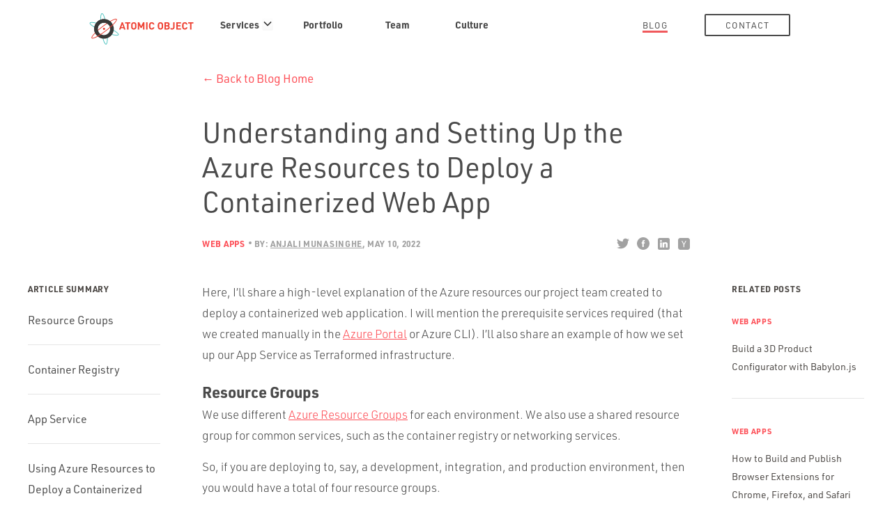

--- FILE ---
content_type: text/html; charset=UTF-8
request_url: https://spin.atomicobject.com/azure-containerized-web-app/
body_size: 18325
content:
<!DOCTYPE html>
<html lang="en-US">

<head>

    <!-- Google Tag Manager -->
    <script>
        (function(w, d, s, l, i) {
            w[l] = w[l] || [];
            w[l].push({
                'gtm.start': new Date().getTime(),
                event: 'gtm.js'
            });
            var f = d.getElementsByTagName(s)[0],
                j = d.createElement(s),
                dl = l != 'dataLayer' ? '&l=' + l : '';
            j.async = true;
            j.src =
                'https://www.googletagmanager.com/gtm.js?id=' + i + dl;
            f.parentNode.insertBefore(j, f);
        })(window, document, 'script', 'dataLayer', 'GTM-KT4K2FF');
    </script>
    <!-- End Google Tag Manager -->

    <meta charset="UTF-8">
    <meta name="viewport" content="width=device-width, initial-scale=1,maximum-scale=1">
    <meta name="git_revision" content="">
    <meta name="ecs_revision" content="">
    <title>Using Azure Resources to Deploy a Containerized Web App</title>
<link data-rocket-prefetch href="https://scripts.clarity.ms" rel="dns-prefetch">
<link data-rocket-prefetch href="https://www.clarity.ms" rel="dns-prefetch">
<link data-rocket-prefetch href="https://www.googletagmanager.com" rel="dns-prefetch">
<link data-rocket-prefetch href="https://fonts.googleapis.com" rel="dns-prefetch"><link rel="preload" data-rocket-preload as="image" href="https://spin.atomicobject.com/wp-content/themes/spin/images/ao-wordmark-logo.svg" fetchpriority="high">
    <link rel="profile" href="http://gmpg.org/xfn/11">
    <link rel="pingback" href="https://spin.atomicobject.com/xmlrpc.php">
    <link rel="icon" type="image/x-icon" href="https://spin.atomicobject.com/wp-content/themes/spin/images/favicon.ico" />

    <!-- Styles -->
    <link data-minify="1" rel="stylesheet" href="https://spin.atomicobject.com/wp-content/cache/min/1/yhb2hqk.css?ver=1765474949">
    <link rel="preconnect" href="https://fonts.gstatic.com">
    <link href="https://fonts.googleapis.com/css2?family=Merriweather:ital,wght@0,300;0,400;1,300;1,400&display=swap" rel="stylesheet">
    
    <!-- WP Head -->
    <meta name='robots' content='index, follow, max-image-preview:large, max-snippet:-1, max-video-preview:-1' />
	<style>img:is([sizes="auto" i], [sizes^="auto," i]) { contain-intrinsic-size: 3000px 1500px }</style>
	
	<!-- This site is optimized with the Yoast SEO plugin v26.8 - https://yoast.com/product/yoast-seo-wordpress/ -->
	<meta name="description" content="Here, I&#039;ll provide a high-level explanation of the Azure resources our project team created in order to deploy a containerized web application." />
	<link rel="canonical" href="https://spin.atomicobject.com/azure-containerized-web-app/" />
	<meta property="og:locale" content="en_US" />
	<meta property="og:type" content="article" />
	<meta property="og:title" content="Using Azure Resources to Deploy a Containerized Web App" />
	<meta property="og:description" content="Here, I&#039;ll provide a high-level explanation of the Azure resources our project team created in order to deploy a containerized web application." />
	<meta property="og:url" content="https://spin.atomicobject.com/azure-containerized-web-app/" />
	<meta property="og:site_name" content="Atomic Spin" />
	<meta property="article:publisher" content="https://www.facebook.com/atomicobject" />
	<meta property="article:published_time" content="2022-05-10T12:00:28+00:00" />
	<meta property="article:modified_time" content="2023-01-16T06:15:07+00:00" />
	<meta property="og:image" content="https://spin.atomicobject.com/wp-content/uploads/Atomic-Object-Spin.jpg" />
	<meta property="og:image:width" content="2300" />
	<meta property="og:image:height" content="1534" />
	<meta property="og:image:type" content="image/jpeg" />
	<meta name="author" content="Anjali Munasinghe" />
	<meta name="twitter:card" content="summary_large_image" />
	<meta name="twitter:creator" content="@atomicobject" />
	<meta name="twitter:site" content="@atomicobject" />
	<meta name="twitter:label1" content="Written by" />
	<meta name="twitter:data1" content="Anjali Munasinghe" />
	<meta name="twitter:label2" content="Est. reading time" />
	<meta name="twitter:data2" content="3 minutes" />
	<script type="application/ld+json" class="yoast-schema-graph">{"@context":"https://schema.org","@graph":[{"@type":"Article","@id":"https://spin.atomicobject.com/azure-containerized-web-app/#article","isPartOf":{"@id":"https://spin.atomicobject.com/azure-containerized-web-app/"},"author":{"name":"Anjali Munasinghe","@id":"https://spin.atomicobject.com/#/schema/person/0a923dd1460661e963e91c2c44c8fb28"},"headline":"Understanding and Setting Up the Azure Resources to Deploy a Containerized Web App","datePublished":"2022-05-10T12:00:28+00:00","dateModified":"2023-01-16T06:15:07+00:00","mainEntityOfPage":{"@id":"https://spin.atomicobject.com/azure-containerized-web-app/"},"wordCount":355,"publisher":{"@id":"https://atomicobject.com/"},"keywords":["azure","app","web app"],"articleSection":["Web Apps"],"inLanguage":"en-US"},{"@type":"WebPage","@id":"https://spin.atomicobject.com/azure-containerized-web-app/","url":"https://spin.atomicobject.com/azure-containerized-web-app/","name":"Using Azure Resources to Deploy a Containerized Web App","isPartOf":{"@id":"https://spin.atomicobject.com/#website"},"datePublished":"2022-05-10T12:00:28+00:00","dateModified":"2023-01-16T06:15:07+00:00","description":"Here, I'll provide a high-level explanation of the Azure resources our project team created in order to deploy a containerized web application.","inLanguage":"en-US","potentialAction":[{"@type":"ReadAction","target":["https://spin.atomicobject.com/azure-containerized-web-app/"]}]},{"@type":"WebSite","@id":"https://spin.atomicobject.com/#website","url":"https://spin.atomicobject.com/","name":"Atomic Spin","description":"Atomic Object’s blog on everything we find fascinating.","publisher":{"@id":"https://atomicobject.com/"},"potentialAction":[{"@type":"SearchAction","target":{"@type":"EntryPoint","urlTemplate":"https://spin.atomicobject.com/?s={search_term_string}"},"query-input":{"@type":"PropertyValueSpecification","valueRequired":true,"valueName":"search_term_string"}}],"inLanguage":"en-US"},{"@type":"Organization","@id":"https://spin.atomicobject.com/#organization","name":"Atomic Object","url":"https://spin.atomicobject.com/","logo":{"@type":"ImageObject","inLanguage":"en-US","@id":"https://spin.atomicobject.com/#/schema/logo/image/","url":"https://spin.atomicobject.com/wp-content/uploads/AO-Logo-Emblem-Color.png","contentUrl":"https://spin.atomicobject.com/wp-content/uploads/AO-Logo-Emblem-Color.png","width":258,"height":244,"caption":"Atomic Object"},"image":{"@id":"https://spin.atomicobject.com/#/schema/logo/image/"},"sameAs":["https://www.facebook.com/atomicobject","https://x.com/atomicobject"]},{"@type":"Person","@id":"https://spin.atomicobject.com/#/schema/person/0a923dd1460661e963e91c2c44c8fb28","name":"Anjali Munasinghe","image":{"@type":"ImageObject","inLanguage":"en-US","@id":"https://spin.atomicobject.com/#/schema/person/image/","url":"https://secure.gravatar.com/avatar/742381b462f14dacf8facf847fac57b85089c47247c28f1f7520be4069238b1b?s=96&d=blank&r=pg","contentUrl":"https://secure.gravatar.com/avatar/742381b462f14dacf8facf847fac57b85089c47247c28f1f7520be4069238b1b?s=96&d=blank&r=pg","caption":"Anjali Munasinghe"},"description":"Software Consultant &amp; Developer at Atomic Object Ann Arbor. Member of Cell Three of the Accelerator Program. Happy to be here.","url":"https://spin.atomicobject.com/author/anjali-munasinghe/"}]}</script>
	<!-- / Yoast SEO plugin. -->


<link rel='dns-prefetch' href='//use.typekit.net' />
<link rel='dns-prefetch' href='//cdnjs.cloudflare.com' />
<link rel="alternate" type="application/rss+xml" title="Atomic Spin &raquo; Feed" href="https://spin.atomicobject.com/feed/" />
<link rel="alternate" type="application/rss+xml" title="Atomic Spin &raquo; Comments Feed" href="https://spin.atomicobject.com/comments/feed/" />
<link rel='stylesheet' id='mci-footnotes-jquery-tooltips-pagelayout-none-css' href='https://spin.atomicobject.com/wp-content/plugins/footnotes/css/footnotes-jqttbrpl0.min.css?ver=2.7.3' type='text/css' media='all' />
<style id='wp-emoji-styles-inline-css' type='text/css'>

	img.wp-smiley, img.emoji {
		display: inline !important;
		border: none !important;
		box-shadow: none !important;
		height: 1em !important;
		width: 1em !important;
		margin: 0 0.07em !important;
		vertical-align: -0.1em !important;
		background: none !important;
		padding: 0 !important;
	}
</style>
<link rel='stylesheet' id='wp-block-library-css' href='https://spin.atomicobject.com/wp-includes/css/dist/block-library/style.min.css?ver=6.8.3' type='text/css' media='all' />
<style id='classic-theme-styles-inline-css' type='text/css'>
/*! This file is auto-generated */
.wp-block-button__link{color:#fff;background-color:#32373c;border-radius:9999px;box-shadow:none;text-decoration:none;padding:calc(.667em + 2px) calc(1.333em + 2px);font-size:1.125em}.wp-block-file__button{background:#32373c;color:#fff;text-decoration:none}
</style>
<style id='safe-svg-svg-icon-style-inline-css' type='text/css'>
.safe-svg-cover{text-align:center}.safe-svg-cover .safe-svg-inside{display:inline-block;max-width:100%}.safe-svg-cover svg{fill:currentColor;height:100%;max-height:100%;max-width:100%;width:100%}

</style>
<style id='global-styles-inline-css' type='text/css'>
:root{--wp--preset--aspect-ratio--square: 1;--wp--preset--aspect-ratio--4-3: 4/3;--wp--preset--aspect-ratio--3-4: 3/4;--wp--preset--aspect-ratio--3-2: 3/2;--wp--preset--aspect-ratio--2-3: 2/3;--wp--preset--aspect-ratio--16-9: 16/9;--wp--preset--aspect-ratio--9-16: 9/16;--wp--preset--color--black: #000000;--wp--preset--color--cyan-bluish-gray: #abb8c3;--wp--preset--color--white: #ffffff;--wp--preset--color--pale-pink: #f78da7;--wp--preset--color--vivid-red: #cf2e2e;--wp--preset--color--luminous-vivid-orange: #ff6900;--wp--preset--color--luminous-vivid-amber: #fcb900;--wp--preset--color--light-green-cyan: #7bdcb5;--wp--preset--color--vivid-green-cyan: #00d084;--wp--preset--color--pale-cyan-blue: #8ed1fc;--wp--preset--color--vivid-cyan-blue: #0693e3;--wp--preset--color--vivid-purple: #9b51e0;--wp--preset--gradient--vivid-cyan-blue-to-vivid-purple: linear-gradient(135deg,rgba(6,147,227,1) 0%,rgb(155,81,224) 100%);--wp--preset--gradient--light-green-cyan-to-vivid-green-cyan: linear-gradient(135deg,rgb(122,220,180) 0%,rgb(0,208,130) 100%);--wp--preset--gradient--luminous-vivid-amber-to-luminous-vivid-orange: linear-gradient(135deg,rgba(252,185,0,1) 0%,rgba(255,105,0,1) 100%);--wp--preset--gradient--luminous-vivid-orange-to-vivid-red: linear-gradient(135deg,rgba(255,105,0,1) 0%,rgb(207,46,46) 100%);--wp--preset--gradient--very-light-gray-to-cyan-bluish-gray: linear-gradient(135deg,rgb(238,238,238) 0%,rgb(169,184,195) 100%);--wp--preset--gradient--cool-to-warm-spectrum: linear-gradient(135deg,rgb(74,234,220) 0%,rgb(151,120,209) 20%,rgb(207,42,186) 40%,rgb(238,44,130) 60%,rgb(251,105,98) 80%,rgb(254,248,76) 100%);--wp--preset--gradient--blush-light-purple: linear-gradient(135deg,rgb(255,206,236) 0%,rgb(152,150,240) 100%);--wp--preset--gradient--blush-bordeaux: linear-gradient(135deg,rgb(254,205,165) 0%,rgb(254,45,45) 50%,rgb(107,0,62) 100%);--wp--preset--gradient--luminous-dusk: linear-gradient(135deg,rgb(255,203,112) 0%,rgb(199,81,192) 50%,rgb(65,88,208) 100%);--wp--preset--gradient--pale-ocean: linear-gradient(135deg,rgb(255,245,203) 0%,rgb(182,227,212) 50%,rgb(51,167,181) 100%);--wp--preset--gradient--electric-grass: linear-gradient(135deg,rgb(202,248,128) 0%,rgb(113,206,126) 100%);--wp--preset--gradient--midnight: linear-gradient(135deg,rgb(2,3,129) 0%,rgb(40,116,252) 100%);--wp--preset--font-size--small: 13px;--wp--preset--font-size--medium: 20px;--wp--preset--font-size--large: 36px;--wp--preset--font-size--x-large: 42px;--wp--preset--spacing--20: 0.44rem;--wp--preset--spacing--30: 0.67rem;--wp--preset--spacing--40: 1rem;--wp--preset--spacing--50: 1.5rem;--wp--preset--spacing--60: 2.25rem;--wp--preset--spacing--70: 3.38rem;--wp--preset--spacing--80: 5.06rem;--wp--preset--shadow--natural: 6px 6px 9px rgba(0, 0, 0, 0.2);--wp--preset--shadow--deep: 12px 12px 50px rgba(0, 0, 0, 0.4);--wp--preset--shadow--sharp: 6px 6px 0px rgba(0, 0, 0, 0.2);--wp--preset--shadow--outlined: 6px 6px 0px -3px rgba(255, 255, 255, 1), 6px 6px rgba(0, 0, 0, 1);--wp--preset--shadow--crisp: 6px 6px 0px rgba(0, 0, 0, 1);}:where(.is-layout-flex){gap: 0.5em;}:where(.is-layout-grid){gap: 0.5em;}body .is-layout-flex{display: flex;}.is-layout-flex{flex-wrap: wrap;align-items: center;}.is-layout-flex > :is(*, div){margin: 0;}body .is-layout-grid{display: grid;}.is-layout-grid > :is(*, div){margin: 0;}:where(.wp-block-columns.is-layout-flex){gap: 2em;}:where(.wp-block-columns.is-layout-grid){gap: 2em;}:where(.wp-block-post-template.is-layout-flex){gap: 1.25em;}:where(.wp-block-post-template.is-layout-grid){gap: 1.25em;}.has-black-color{color: var(--wp--preset--color--black) !important;}.has-cyan-bluish-gray-color{color: var(--wp--preset--color--cyan-bluish-gray) !important;}.has-white-color{color: var(--wp--preset--color--white) !important;}.has-pale-pink-color{color: var(--wp--preset--color--pale-pink) !important;}.has-vivid-red-color{color: var(--wp--preset--color--vivid-red) !important;}.has-luminous-vivid-orange-color{color: var(--wp--preset--color--luminous-vivid-orange) !important;}.has-luminous-vivid-amber-color{color: var(--wp--preset--color--luminous-vivid-amber) !important;}.has-light-green-cyan-color{color: var(--wp--preset--color--light-green-cyan) !important;}.has-vivid-green-cyan-color{color: var(--wp--preset--color--vivid-green-cyan) !important;}.has-pale-cyan-blue-color{color: var(--wp--preset--color--pale-cyan-blue) !important;}.has-vivid-cyan-blue-color{color: var(--wp--preset--color--vivid-cyan-blue) !important;}.has-vivid-purple-color{color: var(--wp--preset--color--vivid-purple) !important;}.has-black-background-color{background-color: var(--wp--preset--color--black) !important;}.has-cyan-bluish-gray-background-color{background-color: var(--wp--preset--color--cyan-bluish-gray) !important;}.has-white-background-color{background-color: var(--wp--preset--color--white) !important;}.has-pale-pink-background-color{background-color: var(--wp--preset--color--pale-pink) !important;}.has-vivid-red-background-color{background-color: var(--wp--preset--color--vivid-red) !important;}.has-luminous-vivid-orange-background-color{background-color: var(--wp--preset--color--luminous-vivid-orange) !important;}.has-luminous-vivid-amber-background-color{background-color: var(--wp--preset--color--luminous-vivid-amber) !important;}.has-light-green-cyan-background-color{background-color: var(--wp--preset--color--light-green-cyan) !important;}.has-vivid-green-cyan-background-color{background-color: var(--wp--preset--color--vivid-green-cyan) !important;}.has-pale-cyan-blue-background-color{background-color: var(--wp--preset--color--pale-cyan-blue) !important;}.has-vivid-cyan-blue-background-color{background-color: var(--wp--preset--color--vivid-cyan-blue) !important;}.has-vivid-purple-background-color{background-color: var(--wp--preset--color--vivid-purple) !important;}.has-black-border-color{border-color: var(--wp--preset--color--black) !important;}.has-cyan-bluish-gray-border-color{border-color: var(--wp--preset--color--cyan-bluish-gray) !important;}.has-white-border-color{border-color: var(--wp--preset--color--white) !important;}.has-pale-pink-border-color{border-color: var(--wp--preset--color--pale-pink) !important;}.has-vivid-red-border-color{border-color: var(--wp--preset--color--vivid-red) !important;}.has-luminous-vivid-orange-border-color{border-color: var(--wp--preset--color--luminous-vivid-orange) !important;}.has-luminous-vivid-amber-border-color{border-color: var(--wp--preset--color--luminous-vivid-amber) !important;}.has-light-green-cyan-border-color{border-color: var(--wp--preset--color--light-green-cyan) !important;}.has-vivid-green-cyan-border-color{border-color: var(--wp--preset--color--vivid-green-cyan) !important;}.has-pale-cyan-blue-border-color{border-color: var(--wp--preset--color--pale-cyan-blue) !important;}.has-vivid-cyan-blue-border-color{border-color: var(--wp--preset--color--vivid-cyan-blue) !important;}.has-vivid-purple-border-color{border-color: var(--wp--preset--color--vivid-purple) !important;}.has-vivid-cyan-blue-to-vivid-purple-gradient-background{background: var(--wp--preset--gradient--vivid-cyan-blue-to-vivid-purple) !important;}.has-light-green-cyan-to-vivid-green-cyan-gradient-background{background: var(--wp--preset--gradient--light-green-cyan-to-vivid-green-cyan) !important;}.has-luminous-vivid-amber-to-luminous-vivid-orange-gradient-background{background: var(--wp--preset--gradient--luminous-vivid-amber-to-luminous-vivid-orange) !important;}.has-luminous-vivid-orange-to-vivid-red-gradient-background{background: var(--wp--preset--gradient--luminous-vivid-orange-to-vivid-red) !important;}.has-very-light-gray-to-cyan-bluish-gray-gradient-background{background: var(--wp--preset--gradient--very-light-gray-to-cyan-bluish-gray) !important;}.has-cool-to-warm-spectrum-gradient-background{background: var(--wp--preset--gradient--cool-to-warm-spectrum) !important;}.has-blush-light-purple-gradient-background{background: var(--wp--preset--gradient--blush-light-purple) !important;}.has-blush-bordeaux-gradient-background{background: var(--wp--preset--gradient--blush-bordeaux) !important;}.has-luminous-dusk-gradient-background{background: var(--wp--preset--gradient--luminous-dusk) !important;}.has-pale-ocean-gradient-background{background: var(--wp--preset--gradient--pale-ocean) !important;}.has-electric-grass-gradient-background{background: var(--wp--preset--gradient--electric-grass) !important;}.has-midnight-gradient-background{background: var(--wp--preset--gradient--midnight) !important;}.has-small-font-size{font-size: var(--wp--preset--font-size--small) !important;}.has-medium-font-size{font-size: var(--wp--preset--font-size--medium) !important;}.has-large-font-size{font-size: var(--wp--preset--font-size--large) !important;}.has-x-large-font-size{font-size: var(--wp--preset--font-size--x-large) !important;}
:where(.wp-block-post-template.is-layout-flex){gap: 1.25em;}:where(.wp-block-post-template.is-layout-grid){gap: 1.25em;}
:where(.wp-block-columns.is-layout-flex){gap: 2em;}:where(.wp-block-columns.is-layout-grid){gap: 2em;}
:root :where(.wp-block-pullquote){font-size: 1.5em;line-height: 1.6;}
</style>
<link data-minify="1" rel='stylesheet' id='custom-typekit-css-css' href='https://spin.atomicobject.com/wp-content/cache/min/1/yhb2hqk.css?ver=1765474949' type='text/css' media='all' />
<link data-minify="1" rel='stylesheet' id='wpa-css-css' href='https://spin.atomicobject.com/wp-content/cache/min/1/wp-content/plugins/honeypot/includes/css/wpa.css?ver=1765474949' type='text/css' media='all' />
<link data-minify="1" rel='stylesheet' id='stcr-style-css' href='https://spin.atomicobject.com/wp-content/cache/min/1/wp-content/plugins/subscribe-to-comments-reloaded/includes/css/stcr-style.css?ver=1765474949' type='text/css' media='all' />
<link data-minify="1" rel='stylesheet' id='orgseries-default-css-css' href='https://spin.atomicobject.com/wp-content/cache/min/1/wp-content/plugins/organize-series/orgSeries.css?ver=1765474949' type='text/css' media='all' />
<link data-minify="1" rel='stylesheet' id='pps-post-list-box-frontend-css' href='https://spin.atomicobject.com/wp-content/cache/min/1/wp-content/plugins/organize-series/addons/post-list-box/assets/css/post-list-box-frontend.css?ver=1765474949' type='text/css' media='all' />
<link data-minify="1" rel='stylesheet' id='spin_styles-css' href='https://spin.atomicobject.com/wp-content/cache/min/1/wp-content/themes/spin/style.css?ver=1765474949' type='text/css' media='all' />
<link data-minify="1" rel='stylesheet' id='fontawesome-theme-css' href='https://spin.atomicobject.com/wp-content/cache/min/1/ajax/libs/font-awesome/6.1.1/css/all.min.css?ver=1765474949' type='text/css' media='all' />
<link data-minify="1" rel='stylesheet' id='allmedia-css' href='https://spin.atomicobject.com/wp-content/cache/min/1/wp-content/themes/spin/css/allmedia.css?ver=1765474949' type='text/css' media='all' />
<link data-minify="1" rel='stylesheet' id='custom-css' href='https://spin.atomicobject.com/wp-content/cache/min/1/wp-content/themes/spin/css/custom.css?ver=1765474949' type='text/css' media='all' />
<link data-minify="1" rel='stylesheet' id='pps-series-post-details-frontend-css' href='https://spin.atomicobject.com/wp-content/cache/min/1/wp-content/plugins/organize-series/addons/post-details/assets/css/series-post-details-frontend.css?ver=1765474949' type='text/css' media='all' />
<link data-minify="1" rel='stylesheet' id='pps-series-post-navigation-frontend-css' href='https://spin.atomicobject.com/wp-content/cache/min/1/wp-content/plugins/organize-series/addons/post-navigation/assets/css/post-navigation-frontend.css?ver=1765474949' type='text/css' media='all' />
<link data-minify="1" rel='stylesheet' id='dashicons-css' href='https://spin.atomicobject.com/wp-content/cache/min/1/wp-includes/css/dashicons.min.css?ver=1765474949' type='text/css' media='all' />
<style id='rocket-lazyload-inline-css' type='text/css'>
.rll-youtube-player{position:relative;padding-bottom:56.23%;height:0;overflow:hidden;max-width:100%;}.rll-youtube-player:focus-within{outline: 2px solid currentColor;outline-offset: 5px;}.rll-youtube-player iframe{position:absolute;top:0;left:0;width:100%;height:100%;z-index:100;background:0 0}.rll-youtube-player img{bottom:0;display:block;left:0;margin:auto;max-width:100%;width:100%;position:absolute;right:0;top:0;border:none;height:auto;-webkit-transition:.4s all;-moz-transition:.4s all;transition:.4s all}.rll-youtube-player img:hover{-webkit-filter:brightness(75%)}.rll-youtube-player .play{height:100%;width:100%;left:0;top:0;position:absolute;background:url(https://spin.atomicobject.com/wp-content/plugins/rocket-lazy-load/assets/img/youtube.png) no-repeat center;background-color: transparent !important;cursor:pointer;border:none;}
</style>
<script type="text/javascript" src="https://spin.atomicobject.com/wp-includes/js/jquery/jquery.min.js?ver=3.7.1" id="jquery-core-js" data-rocket-defer defer></script>
<script type="text/javascript" src="https://spin.atomicobject.com/wp-includes/js/jquery/jquery-migrate.min.js?ver=3.4.1" id="jquery-migrate-js" data-rocket-defer defer></script>
<script type="text/javascript" src="https://spin.atomicobject.com/wp-content/plugins/footnotes/js/jquery.tools.min.js?ver=1.2.7.redacted.2" id="mci-footnotes-jquery-tools-js" data-rocket-defer defer></script>
<script data-minify="1" type="text/javascript" src="https://spin.atomicobject.com/wp-content/cache/min/1/wp-content/themes/spin/js/prism.js?ver=1765474949" id="spin_prism-js" data-rocket-defer defer></script>
<script data-minify="1" type="text/javascript" src="https://spin.atomicobject.com/wp-content/cache/min/1/wp-content/themes/spin/scripts.js?ver=1765474949" id="spin_scripts-js" data-rocket-defer defer></script>
<link rel="https://api.w.org/" href="https://spin.atomicobject.com/wp-json/" /><link rel="alternate" title="JSON" type="application/json" href="https://spin.atomicobject.com/wp-json/wp/v2/posts/174032" /><link rel="EditURI" type="application/rsd+xml" title="RSD" href="https://spin.atomicobject.com/xmlrpc.php?rsd" />
<link rel='shortlink' href='https://spin.atomicobject.com/?p=174032' />
<link rel="alternate" title="oEmbed (JSON)" type="application/json+oembed" href="https://spin.atomicobject.com/wp-json/oembed/1.0/embed?url=https%3A%2F%2Fspin.atomicobject.com%2Fazure-containerized-web-app%2F" />
<link rel="alternate" title="oEmbed (XML)" type="text/xml+oembed" href="https://spin.atomicobject.com/wp-json/oembed/1.0/embed?url=https%3A%2F%2Fspin.atomicobject.com%2Fazure-containerized-web-app%2F&#038;format=xml" />
<link rel="icon" href="https://spin.atomicobject.com/wp-content/uploads/cropped-AO-Favicon-512-32x32.png" sizes="32x32" />
<link rel="icon" href="https://spin.atomicobject.com/wp-content/uploads/cropped-AO-Favicon-512-192x192.png" sizes="192x192" />
<link rel="apple-touch-icon" href="https://spin.atomicobject.com/wp-content/uploads/cropped-AO-Favicon-512-180x180.png" />
<meta name="msapplication-TileImage" content="https://spin.atomicobject.com/wp-content/uploads/cropped-AO-Favicon-512-270x270.png" />
		<style type="text/css" id="wp-custom-css">
			.nav-link-holder.hiring {
	opacity: 0;
	visibility: hidden;
}
li.ai-design-color a::before {
	background-color: #A5488B;
}
.subscribe-section {
    display: none;
}
/* Mobile blog grid/links */
@media only screen and (max-width: 767px) {
  .category .category-archive-grid .content-part {
    order: 1;
  }
	.category .category-archive-grid .category-list-side {
		order: 2;
		margin-top: 60px;
	}
}		</style>
		<noscript><style id="rocket-lazyload-nojs-css">.rll-youtube-player, [data-lazy-src]{display:none !important;}</style></noscript>
<style type="text/css" media="all">
.footnotes_reference_container {margin-top: 24px !important; margin-bottom: 0px !important;}
.footnote_container_prepare > p {border-bottom: 1px solid #aaaaaa !important;}
.footnote_tooltip { font-size: 13px !important; background-color: #ffffff !important; border-width: 1px !important; border-style: solid !important; border-color: #ffffff !important; -webkit-box-shadow: 2px 2px 11px #dbdbdb; -moz-box-shadow: 2px 2px 11px #dbdbdb; box-shadow: 2px 2px 11px #dbdbdb;}
.footnote_plugin_tooltip_text {
    top: 0.4em !important;
}

</style>

    <style>
        .nav-link-w-subnav {
            position: relative;
        }
        .nav-link-w-subnav .nav-link-w-subnav-wrap {
            position: relative;
            padding-right: 20px;
        }
        .nav-link-w-subnav .sub-nav {
            background-color: #ffffff;
            box-shadow: 0 2px 5px #59595963;
            position: absolute;
            left: -10rem;
            top: 47px;
            display: none;
            width: 533px;
        }
        .nav-link-w-subnav.active .sub-nav {
            display: block;
        }
        .nav-link-w-subnav:hover .sub-nav {
            display: block;
        }
        .nav-link-w-subnav #spin-services-dropdown-btn {
            background-color: transparent;
            border: 0;
            padding: 0;
            position: absolute;
            top: 4px;
            right: 0;
        }
        .nav-link-w-subnav .sub-nav li {
            text-align: left;
        }
        .nav-link-w-subnav .sub-nav__wrap {
            grid-column-gap: 2.5rem;
            grid-row-gap: .5rem;
            grid-template-rows: auto;
            grid-template-columns: 1fr 1fr 1fr;
            grid-auto-columns: 1fr;
            padding: 1.6rem;
            display: grid;
        }
        .nav-link-w-subnav .sub-nav__wrap ul {
            min-width: auto;
            margin: 0;
        }
        .nav-link-w-subnav .sub-nav__wrap ul:first-child {
            min-width: 200px;
        }
        .nav-link-w-subnav .sub-nav__wrap span { 
            padding: 8px 16px 8px 0;
        }
        .nav-link-w-subnav .sub-nav__wrap a {
            padding: 8px 16px 8px 0;
            font-weight: 400;
            line-height: 1;
        }
        .nav-link-w-subnav .sub-nav__wrap a:focus {
            color: #f0595c !important;
            text-decoration: underline;
        }
        .nav-link-w-subnav > a svg {
            padding-top: 4px;
            margin-left: 3px;
        }
        .nav-link-w-subnav .sub-nav__wrap li {
            margin-bottom: 8px;
            padding: 0;
        }
        .nav-link-w-subnav .sub-nav__wrap li:first-child a {
            text-decoration: underline;
        }
        .nav-link-w-subnav .sub-nav__wrap a:after {
            content: none !important;
        }

        /* mobile nav */ 
        #mobile-nav .nav-link-holder--dropdown ul {
            padding: 0;
            margin: 0 auto 10px auto;
            max-width: 500px;
        }
        #mobile-nav .nav-link-holder--dropdown ul li {
            text-align: center;
            font-weight: 400;
            padding-left: 0;
        }
        #mobile-nav .nav-link-holder--dropdown ul li a {
            display: inline-block;
        }
        #mobile-nav button.nav-link-holder--dropdown-button {
            background-color: transparent;
            box-shadow: none;
            border: 0;
            color: #ffffff;
            display: block;
            font-size: 17px;
            font-weight: bold;
            height: 80px;
            vertical-align: middle;
            width: 100%;
        }
        .nav-link-holder--dropdown ul {
            display: none;
        }
        .nav-link-holder--dropdown.active ul {
            display: block;
        }
    </style>

<style id="rocket-lazyrender-inline-css">[data-wpr-lazyrender] {content-visibility: auto;}</style><meta name="generator" content="WP Rocket 3.20.3" data-wpr-features="wpr_defer_js wpr_minify_js wpr_preconnect_external_domains wpr_automatic_lazy_rendering wpr_oci wpr_minify_css wpr_preload_links wpr_desktop" /></head>


<body class="wp-singular post-template-default single single-post postid-174032 single-format-standard wp-theme-spin group-blog category-slug-platforms-languages category-child-slug-web-apps" data-has-drawer="true">
    <!-- Google Tag Manager (noscript) -->
    <noscript><iframe src="https://www.googletagmanager.com/ns.html?id=GTM-KT4K2FF" height="0" width="0" style="display:none;visibility:hidden"></iframe></noscript>
    <!-- End Google Tag Manager (noscript) -->

    <div  id="border-top" class="borders border-h"></div>
    <div  id="border-left" class="borders border-v"></div>
    <div  id="border-right" class="borders border-v"></div>
    <div  id="border-bottom" class="borders border-h"></div>


    <div  id="mobile-header">
        <a href="https://atomicobject.com/">
            <img fetchpriority="high" src="https://spin.atomicobject.com/wp-content/themes/spin/images/ao-wordmark-logo.svg" alt="Atomic Object" class="mobile-wordmark-logo" width="235" height="71" />
        </a>
        <a href="#mobile-nav" id="mobile-nav-trigger" data-toggle="#mobile-nav">
            <img src="https://spin.atomicobject.com/wp-content/themes/spin/images/icon-mobile-menu.svg" alt="Show Nav" width="20" height="15" />
        </a>
    </div>

    <nav id="mobile-nav">
        <div class="mobile-nav-close-wrap">
            <img src="https://spin.atomicobject.com/wp-content/themes/spin/images/icon-mobile-close.svg" alt="Close Menu" id="icon-mobile-close" class="mobile-nav-close" data-toggle="#mobile-nav" width="15" height="15" />
        </div>

        <div class='nav-link-holder'>
            <a href="/" class="backlink">
                &lt; Blog Home
            </a>
        </div>
        <div class="nav-link-holder">
            <a href="https://atomicobject.com/">
                Atomic Object
            </a>
        </div>
        <div class="nav-link-holder nav-link-holder--dropdown">
            <button type="button" class="nav-link-holder--dropdown-button" id="mobile-dropdown-btn--offerings" aria-expanded="false" aria-controls="mobile-dropdown--offerings">
                Offerings <svg width="16" height="16" viewBox="0 0 16 16" fill="none" xmlns="http://www.w3.org/2000/svg"><path fill-rule="evenodd" clip-rule="evenodd" d="M2.55806 6.29544C2.46043 6.19781 2.46043 6.03952 2.55806 5.94189L3.44195 5.058C3.53958 4.96037 3.69787 4.96037 3.7955 5.058L8.00001 9.26251L12.2045 5.058C12.3021 4.96037 12.4604 4.96037 12.5581 5.058L13.4419 5.94189C13.5396 6.03952 13.5396 6.19781 13.4419 6.29544L8.17678 11.5606C8.07915 11.6582 7.92086 11.6582 7.82323 11.5606L2.55806 6.29544Z" fill="currentColor"></path></svg>
            </button>
            <ul class="mobile-dropdown" id="mobile-dropdown--offerings" aria-labelledby="mobile-dropdown-btn--offerings">
                <li>
                    <a href="https://atomicobject.com/offerings/ai-software-development">
                        AI Software Development
                    </a>
                </li>
                <li>
                    <a href="https://atomicobject.com/offerings/new-product-development">
                        New Product Development
                    </a>
                </li>
                <li>
                    <a href="https://atomicobject.com/offerings/product-enhancement">
                        Product Enhancement
                    </a>
                </li>
                <li>
                    <a href="https://atomicobject.com/offerings/product-modernization">
                        Product Modernization
                    </a>
                </li>
            </ul>
        </div>

        <div class="nav-link-holder nav-link-holder--dropdown"> 
            <button type="button" class="nav-link-holder--dropdown-button" id="mobile-dropdown-btn--platforms" aria-expanded="false" aria-controls="mobile-dropdown--platforms">
                Platforms <svg width="16" height="16" viewBox="0 0 16 16" fill="none" xmlns="http://www.w3.org/2000/svg"><path fill-rule="evenodd" clip-rule="evenodd" d="M2.55806 6.29544C2.46043 6.19781 2.46043 6.03952 2.55806 5.94189L3.44195 5.058C3.53958 4.96037 3.69787 4.96037 3.7955 5.058L8.00001 9.26251L12.2045 5.058C12.3021 4.96037 12.4604 4.96037 12.5581 5.058L13.4419 5.94189C13.5396 6.03952 13.5396 6.19781 13.4419 6.29544L8.17678 11.5606C8.07915 11.6582 7.92086 11.6582 7.82323 11.5606L2.55806 6.29544Z" fill="currentColor"></path></svg>
            </button>
            <ul class="mobile-dropdown" id="mobile-dropdown--platforms" aria-labelledby="mobile-dropdown-btn--platforms">
                <li>
                    <a href="https://atomicobject.com/platforms/web-app-development">
                        Web App
                    </a>
                </li>
                <li>
                    <a href="https://atomicobject.com/platforms/mobile-app-development">
                        Mobile App
                    </a>
                </li>
                <li>
                    <a href="https://atomicobject.com/platforms/iot-software-development">
                        IoT Software
                    </a>
                </li>
                <li>
                    <a href="https://atomicobject.com/platforms/desktop-app-development">
                        Desktop App
                    </a>
                </li>
                <li>
                    <a href="https://atomicobject.com/platforms/cloud-powered-software">
                        Cloud
                    </a>
                </li>
            </ul>
        </div>

        <div class="nav-link-holder nav-link-holder--dropdown">
            <button type="button" class="nav-link-holder--dropdown-button" id="mobile-dropdown-btn--industries" aria-expanded="false" aria-controls="mobile-dropdown--industries">
                Industries <svg width="16" height="16" viewBox="0 0 16 16" fill="none" xmlns="http://www.w3.org/2000/svg"><path fill-rule="evenodd" clip-rule="evenodd" d="M2.55806 6.29544C2.46043 6.19781 2.46043 6.03952 2.55806 5.94189L3.44195 5.058C3.53958 4.96037 3.69787 4.96037 3.7955 5.058L8.00001 9.26251L12.2045 5.058C12.3021 4.96037 12.4604 4.96037 12.5581 5.058L13.4419 5.94189C13.5396 6.03952 13.5396 6.19781 13.4419 6.29544L8.17678 11.5606C8.07915 11.6582 7.92086 11.6582 7.82323 11.5606L2.55806 6.29544Z" fill="currentColor"></path></svg>
            </button>
            <ul class="mobile-dropdown" id="mobile-dropdown--industries" aria-labelledby="mobile-dropdown-btn--industries">
                <li>
                    <a href="https://atomicobject.com/industries/custom-healthcare-software">
                        Healthcare
                    </a>
                </li>
                <li>
                    <a href="https://atomicobject.com/industries/custom-financial-services-software">
                        Financial Services
                    </a>
                </li>
                <li>
                    <a href="https://atomicobject.com/industries/custom-edtech-software">
                        Education
                    </a>
                </li>
                <li>
                    <a href="https://atomicobject.com/industries/custom-insurance-software">
                        Insurance
                    </a>
                </li>
                <li>
                    <a href="https://atomicobject.com/industries">
                        <em>See more...</em>
                    </a>
                </li>
            </ul>
        </div>

                    <div class="nav-link-holder">
                <a href="https://atomicobject.com/portfolio">
                    Portfolio                </a>
            </div>
                    <div class="nav-link-holder">
                <a href="https://atomicobject.com/team">
                    Team                </a>
            </div>
                    <div class="nav-link-holder">
                <a href="https://atomicobject.com/culture">
                    Culture                </a>
            </div>
                    <div class="nav-link-holder">
                <a href="https://atomicobject.com/contact">
                    Contact                </a>
            </div>
                <!-- <div class="nav-link-holder hiring">
            <a href="https://atomicobject.com/careers">
                We're Hiring
            </a>
        </div> -->
    </nav>

    <nav id="main-nav" class="main-nav">
        <div id="top-nav">
            <div class="main-nav-inner">
                <a href="https://atomicobject.com/" class="logo wordmark">
                    <img src="https://spin.atomicobject.com/wp-content/themes/spin/images/ao-wordmark-white.svg" alt="Atomic Object" class="white" width="300" height="91" />
                    <img src="https://spin.atomicobject.com/wp-content/themes/spin/images/ao-wordmark-logo.svg" alt="Atomic Object" class="color" width="150" height="45" />
                </a>

                                <div class="nav-link-holder nav-link-w-subnav">
                    <div class="nav-link-w-subnav-wrap">
                        <a class="nav-link-w-subnav__link" href="https://atomicobject.com/services">
                            Services
                        </a>
                        <button type="button" id="spin-services-dropdown-btn" aria-expanded="false" aria-controls="spin-services-dropdown">
                            <span class="screen-reader-text">Services links</span> 
                            <svg width="16" height="16" viewBox="0 0 16 16" fill="none" xmlns="http://www.w3.org/2000/svg"><path fill-rule="evenodd" clip-rule="evenodd" d="M2.55806 6.29544C2.46043 6.19781 2.46043 6.03952 2.55806 5.94189L3.44195 5.058C3.53958 4.96037 3.69787 4.96037 3.7955 5.058L8.00001 9.26251L12.2045 5.058C12.3021 4.96037 12.4604 4.96037 12.5581 5.058L13.4419 5.94189C13.5396 6.03952 13.5396 6.19781 13.4419 6.29544L8.17678 11.5606C8.07915 11.6582 7.92086 11.6582 7.82323 11.5606L2.55806 6.29544Z" fill="currentColor"></path></svg>
                        </button>
                    </div>
                    <div class="sub-nav" aria-labelledby="spin-services-dropdown-btn" id="spin-services-dropdown">
                        <div class="sub-nav__wrap">
                            <ul class="navbar_dropdown-wrapper">
                                <li>
                                    <span><strong>Offerings</strong></span>
                                </li>
                                <li>
                                    <a href="https://atomicobject.com/offerings/ai-software-development">
                                        AI Software Development
                                    </a>
                                </li>
                                <li>
                                    <a href="https://atomicobject.com/offerings/new-product-development">
                                        New Product Development
                                    </a>
                                </li>
                                <li>
                                    <a href="https://atomicobject.com/offerings/product-enhancement">
                                        Product Enhancement
                                    </a>
                                </li>
                                <li>
                                    <a href="https://atomicobject.com/offerings/product-modernization">
                                        Product Modernization
                                    </a>
                                </li>
                            </ul>
                            <ul class="navbar_dropdown-wrapper">
                                <li>
                                    <a href="https://atomicobject.com/platforms">
                                        <strong>Platforms</strong>
                                    </a>
                                </li>
                                <li>
                                    <a href="https://atomicobject.com/platforms/web-app-development">
                                        Web App
                                    </a>
                                </li>
                                <li>
                                    <a href="https://atomicobject.com/platforms/mobile-app-development">
                                        Mobile App
                                    </a>
                                </li>
                                <li>
                                    <a href="https://atomicobject.com/platforms/iot-software-development">
                                        IoT Software
                                    </a>
                                </li>
                                <li>
                                    <a href="https://atomicobject.com/platforms/desktop-app-development">
                                        Desktop App
                                    </a>
                                </li>
                                <li>
                                    <a href="https://atomicobject.com/platforms/cloud-powered-software">
                                        Cloud
                                    </a>
                                </li>
                            </ul>
                            <ul class="navbar_dropdown-wrapper">
                                <li>
                                    <a href="https://atomicobject.com/industries">
                                        <strong>Industries</strong>
                                    </a>
                                </li>
                                <li>
                                    <a href="https://atomicobject.com/industries/custom-healthcare-software">
                                        Healthcare
                                    </a>
                                </li>
                                <li>
                                    <a href="https://atomicobject.com/industries/custom-financial-services-software">
                                        Financial Services
                                    </a>
                                </li>
                                <li>
                                    <a href="https://atomicobject.com/industries/custom-edtech-software">
                                        Education
                                    </a>
                                </li>
                                <li>
                                    <a href="https://atomicobject.com/industries/custom-insurance-software">
                                        Insurance
                                    </a>
                                </li>
                                <li>
                                    <a href="https://atomicobject.com/industries">
                                        <em>See more...</em>
                                    </a>
                                </li>
                            </ul>
                        </div>
                    </div>
                </div>
                <div class="nav-link-holder">
                    <a href="https://atomicobject.com/portfolio">
                        Portfolio
                    </a>
                </div>
                <div class="nav-link-holder">
                    <a href="https://atomicobject.com/team">
                        Team
                    </a>
                </div>
                <div class="nav-link-holder">
                    <a href="https://atomicobject.com/culture">
                        Culture
                    </a>
                </div>

                <!-- <div class="nav-link-holder hiring">
                    <a href="https://atomicobject.com/careers">
                        We're Hiring
                    </a>
                </div> -->

                <div class="nav-link-holder blog">
                    <a href="/" class="current">
                        Blog
                    </a>
                </div>

                <div class="nav-link-holder contact">
                    <a href="https://atomicobject.com/contact" class="button">
                        Contact
                    </a>
                </div>
            </div>
        </div><!-- /#top-nav -->

       <div id="fixed-nav" class="animated">
            <div class="main-nav-inner">
                <a href="https://atomicobject.com/" class="logo symbol">
                    <img src="https://spin.atomicobject.com/wp-content/themes/spin/images/ao-symbol-red.svg" alt="Atomic Object" width="60" height="60" />
                </a>

                                    <div class="nav-link-holder">
                        <a href="https://atomicobject.com/services">
                            Services                        </a>
                    </div>
                                    <div class="nav-link-holder">
                        <a href="https://atomicobject.com/portfolio">
                            Portfolio                        </a>
                    </div>
                                    <div class="nav-link-holder">
                        <a href="https://atomicobject.com/team">
                            Team                        </a>
                    </div>
                                    <div class="nav-link-holder">
                        <a href="https://atomicobject.com/culture">
                            Culture                        </a>
                    </div>
                
                <div class="nav-link-holder hiring">
                    <a href="https://atomicobject.com/careers">
                        We're Hiring
                    </a>
                </div>

                <div class="nav-link-holder blog">
                    <a href="/" class="current">
                        Blog
                    </a>
                </div>

                <div class="nav-link-holder contact">
                    <a href="https://atomicobject.com/contact" class="button">
                        Contact
                    </a>
                </div>
            </div>
        </div><!-- /#fixed-nav -->
    </nav><!-- /#main-nav --> 


    <div  id="page" class="hfeed site">
        

        <div  id="content" class="site-content">

        <script>
            window.addEventListener('load', function () {
                if(document.querySelector('.nav-link-holder--dropdown-button')) {
                    const mobileDropdownBtns = document.querySelectorAll('.nav-link-holder--dropdown-button');

                    mobileDropdownBtns.forEach((btn) => {
                        btn.addEventListener('click', function() {
                            const parent = this.parentElement;
                            const isActive = parent.classList.contains('active');
                            if(isActive) {
                                btn.querySelector('svg').style.transform = 'rotate(0deg)';
                                parent.classList.remove('active');
                                btn.setAttribute('aria-expanded', false);
                            } else {
                                parent.classList.add('active');
                                btn.querySelector('svg').style.transform = 'rotate(180deg)';
                                btn.setAttribute('aria-expanded', true);
                            }
                        });
                    });
                }
                if(document.getElementById('spin-services-dropdown-btn')) {
                    const desktopDropdownBtn = document.getElementById('spin-services-dropdown-btn');

                    function handleEvent(e) {
                        if(desktopDropdownBtn.classList.contains('active')) {
                            desktopDropdownBtn.parentElement.parentElement.classList.remove('active');
                            desktopDropdownBtn.classList.remove('active');
                            desktopDropdownBtn.setAttribute('aria-expanded', false);
                        } else {
                            desktopDropdownBtn.parentElement.parentElement.classList.add('active');
                            desktopDropdownBtn.classList.add('active');
                            desktopDropdownBtn.setAttribute('aria-expanded', true);
                        }
                    }

                    desktopDropdownBtn.addEventListener('click', handleEvent);

                    if(document.querySelector('.nav-link-w-subnav__link')) {
                        document.querySelector('.nav-link-w-subnav__link').addEventListener('focus', handleEvent);
                        document.querySelector('.nav-link-w-subnav__link').addEventListener('blur', () => handleEvent);
                    }   
                }
            });
        </script>

	
<div  id="primary" class="primary content-area">

	
	<main id="main" class="site-main" role="main">


		<article id="post-174032" class="entry single-article post-174032 post type-post status-publish format-standard hentry category-web-apps tag-azure tag-app tag-web-app">

			<header class="entry-header">

				<div class="back-link-container">
					<a href="/">← Back to Blog Home</a>
				</div>

				<h1 itemprop="name headline" class="entry-title">
					Understanding and Setting Up the Azure Resources to Deploy a Containerized Web App				</h1>

				<div class="entry-top-bar">

					<div class="entry-top-bar-left">
						<div itemprop="category" content="" class="post-date"><span class="category-meta category-slug-platforms-languages"><a href="https://spin.atomicobject.com/platforms-languages/web-apps/" rel="category tag">Web Apps</a></span></div>

						<div class="authors">
							
		<div class="post-author">
			by: <a href="/author/anjali-munasinghe/"><span><span>Anjali Munasinghe</span></span></a>
		</div>
																						<div itemprop="datePublished" content="2022-05-10" class="post-date">May 10, 2022</div>
						</div>


					</div>
					<div class="entry-top-bar-right">
						<div class="top-entry-share"><ul class="social-icon-list entry-share-links"><li class="social-icon-list-item entry-share-link twitter"><a href="//twitter.com/intent/tweet?text=Understanding and Setting Up the Azure Resources to Deploy a Containerized Web App&url=https://spin.atomicobject.com/azure-containerized-web-app/%23.VNUemPABEaM.twitter&related=" data-popup="social-share">Twitter</a></li><li class="social-icon-list-item entry-share-link facebook"><a href="//www.facebook.com/sharer/sharer.php?u=https://spin.atomicobject.com/azure-containerized-web-app/%23.VNUemgHMI00.facebook" data-popup="social-share">Facebook</a></li><li class="social-icon-list-item entry-share-link linkedin"><a href="//www.linkedin.com/shareArticle?mini=true&url=https://spin.atomicobject.com/azure-containerized-web-app/%23.VNUeuSKf2A4.linkedin&title=Understanding and Setting Up the Azure Resources to Deploy a Containerized Web App&ro=false&summary=&source=" data-popup="social-share">Linkedin</a></li><li class="social-icon-list-item entry-share-link hackernews"><a href="//news.ycombinator.com/submitlink?u=https://spin.atomicobject.com/azure-containerized-web-app/%23.VNUdMcs6UCk.hackernews&t=Understanding and Setting Up the Azure Resources to Deploy a Containerized Web App" data-popup="social-share">Hackernews</a></li></ul></div>					</div>
				</div>
				<!-- .entry-meta -->

			</header>
			<!-- .entry-header -->

			

			<div itemprop="articleBody" class="entry-content">

				
				<div class="single-article-summary">

					<div class="as-summary-list">
													<h3>Article summary</h3>
						
						<ul>
															<li><a href="#summary-0">Resource Groups</a></li>
																							<li><a href="#summary-1">Container Registry</a></li>
																							<li><a href="#summary-2">App Service</a></li>
																							<li><a href="#summary-3">Using Azure Resources to Deploy a Containerized Web App</a></li>
																					</ul>
					</div>

									</div>

				<div class="inner-content">

					<p>Here, I&#8217;ll share a high-level explanation of the Azure resources our project team created to deploy a containerized web application. I will mention the prerequisite services required (that we created manually in the <a href="https://azure.microsoft.com/en-us/features/azure-portal/">Azure Portal</a> or Azure CLI). I&#8217;ll also share an example of how we set up our App Service as Terraformed infrastructure.</p>
<h2>Resource Groups</h2>
<p>We use different <a href="https://docs.microsoft.com/en-us/azure/azure-resource-manager/management/manage-resource-groups-portal" target="_blank" rel="noopener">Azure Resource Groups</a> for each environment. We also use a shared resource group for common services, such as the container registry or networking services.</p>
<p>So, if you are deploying to, say, a development, integration, and production environment, then you would have a total of four resource groups.</p>
<h2>Container Registry</h2>
<p>In the deployment pipeline, after testing and building the production app web, we tag the production image and push it to the <a href="https://azure.microsoft.com/en-us/services/container-registry/" target="_blank" rel="noopener">Azure Container Registry</a>. Then, later in the deployment process, we can set the App Service container settings. We&#8217;ll configure it to pull the tagged image from our container registry.</p>
<p>Since we will want to pull the same production image for each different environment, we manually created this container registry in our shared resource group:</p>
<pre><code class="language-bash">
az acr create --resource-group My-Shared-Resources --name MyContainerRegistry
</code></pre>
<h2>App Service</h2>
<p>We use <a href="https://azure.microsoft.com/en-us/services/app-service/" target="_blank" rel="noopener">Azure App Service</a> to host the web app. We need to create three resources in each environment&#8217;s resource group for this:</p>
<ul>
<li>App Service Plan &#8211; where we can configure the compute settings, such as operating system or region</li>
<li>App Service &#8211; where we can set app configurations, such as framework versions or health check endpoints</li>
<li>App Service Slot &#8211; an additional staging deployment slot, allowing us to validate the deployment before swapping it to the production slot</li>
</ul>
<p>We set up <a href="https://registry.terraform.io/providers/hashicorp/azurerm/latest/docs/resources/app_service" target="_blank" rel="noopener">App Service with Terraform</a>.</p>
<p>Specifying your targeting environment:</p>
<pre><code class="language-tf"># variables.tf
variable "environment" {
  description = "Name of the environment (e.g. dev, int, prod)"
  default     = "dev"
}

variable "target_rg" {
  description = "Target resource group where application resources are being deployed to"
  default     = "My_RG"
}
</code></pre>
<p>Creating the App Service resources:</p>
<pre><code class="language-tf"># main.tf
data "azurerm_resource_group" "app_target_rg" {
  name = var.target_rg
}

resource "azurerm_app_service_plan" "my_app_service_plan" {
  name                = "my-app-service-plan-${var.environment}"
  location            = data.azurerm_resource_group.app_target_rg.location
  resource_group_name = data.azurerm_resource_group.app_target_rg.name
  kind                = "Linux"
  reserved            = true

  sku {
    tier = "Standard"
    size = "S1"
  }
}

resource "azurerm_app_service" "my_app_service" {
  name                = "etn-em-support-tool-app-service-${var.environment}"
  location            = data.azurerm_resource_group.app_target_rg.location
  resource_group_name = data.azurerm_resource_group.app_target_rg.name
  app_service_plan_id = azurerm_app_service_plan.my_app_service_plan.id
  https_only          = true

  site_config {
    always_on         = "true"
    health_check_path = "/health"
  }
}

resource "azurerm_app_service_slot" "my_staging_slot" {
  name                = "staging"
  app_service_name    = azurerm_app_service.my_app_service.name
  location            = data.azurerm_resource_group.app_target_rg.location
  resource_group_name = data.azurerm_resource_group.app_target_rg.name
  app_service_plan_id = azurerm_app_service_plan.my_app_service_plan.id
  https_only          = true

  site_config {
    always_on         = "true"
    health_check_path = "/api/health"
  }
}
</code></pre>
<h2>Using Azure Resources to Deploy a Containerized Web App</h2>
<p>There are many more options for configuring App Service, not to mention additional resources you&#8217;ll need to create to support, monitor, and protect your web app. However, I hope this high-level overview helps explain some of the different components required to deploy a web app with Azure.</p>

					

<footer class="single-post-footer">

	<div class="single-post-footer-tags"><a href="https://spin.atomicobject.com/tag/azure/" rel="tag">azure</a><a href="https://spin.atomicobject.com/tag/app/" rel="tag">app</a><a href="https://spin.atomicobject.com/tag/web-app/" rel="tag">web app</a></div> 


	
	<div class="post-author">
		<div class="author-box">
			<div class="author-box-left">
			<div class="author-avatar">
				<a href="https://spin.atomicobject.com/author/anjali-munasinghe/">
					<img src="https://spin.atomicobject.com/wp-content/authors/anjali.munasinghe-186.jpg" class="avatar photo" alt="Anjali Munasinghe" width="60" height="60" />				</a>
			</div>
			</div>

			<div class="author-box-right">
				<div class="author-content">
					<a href="https://spin.atomicobject.com/author/anjali-munasinghe/">
						Anjali Munasinghe					</a>
					<span>Software Consultant &amp; Developer at Atomic Object Ann Arbor. Member of Cell Three of the Accelerator Program. Happy to be here.</span>
				</div>
				<div class="auther-url" >
					<a href="https://spin.atomicobject.com/author/anjali-munasinghe/">
						<span>All Posts  →</span>
					</a>
				</div>
			</div>

		</div>
	</div>

		
</footer>

				</div>

				<div class="single-category-list">
					<h3>Related Posts</h3>
					<ul>
															<li>
										<span class="category-meta"><a href="https://spin.atomicobject.com/platforms-languages/web-apps/" rel="category tag">Web Apps</a></span>
										<h2><a href="https://spin.atomicobject.com/3d-product-babylon-js/">Build a 3D Product Configurator with Babylon.js</a></h2>
									</li>
																		<li>
										<span class="category-meta"><a href="https://spin.atomicobject.com/platforms-languages/web-apps/" rel="category tag">Web Apps</a></span>
										<h2><a href="https://spin.atomicobject.com/develop-browser-extensions/">How to Build and Publish Browser Extensions for Chrome, Firefox, and Safari</a></h2>
									</li>
																		<li>
										<span class="category-meta"><a href="https://spin.atomicobject.com/platforms-languages/web-apps/" rel="category tag">Web Apps</a></span>
										<h2><a href="https://spin.atomicobject.com/embed-payload-cms-next-js-app/">Embed Payload CMS 3.0 Admin UI in Your Next.js App</a></h2>
									</li>
									
					</ul>

				</div>
				</div>


				<div class="subscribe-section">
    <div class="subscribe-row">
                <div class="subscribe-col-one">
                        <h2 class="h2">Keep up with our latest posts.</h2>
                    </div>
        <div class="subscribe-col-two">
                        <p>We’ll send our latest tips, learnings, and case studies from the Atomic braintrust on a monthly basis.</p>
                    </div>
                <div class="subscribe-col-three subscribe-form">
                        [mailpoet_form id="1"]                    </div>
    </div>

</div>
				<div class="comment-section">
					<div class="comment-section-inner">
											</div>



				
			</div>
			<!-- .entry-content -->



			<aside class="suggested-posts">
				<div class="suggested-posts-inner">

									<div class="suggested-posts-left">
						<div class="bottom-topic-list">
							<h3>
							Platforms &amp; Languages							Category </h3>

						<ul>
																	<li>
											<a href="https://spin.atomicobject.com/platforms-languages/html-css/">HTML/CSS</a>
										</li>
																				<li>
											<a href="https://spin.atomicobject.com/platforms-languages/nextjs/">NextJS</a>
										</li>
																				<li>
											<a href="https://spin.atomicobject.com/platforms-languages/svelte/">Svelte</a>
										</li>
																				<li>
											<a href="https://spin.atomicobject.com/platforms-languages/github-actions/">GitHub Actions</a>
										</li>
																				<li>
											<a href="https://spin.atomicobject.com/platforms-languages/realm/">Realm</a>
										</li>
																				<li>
											<a href="https://spin.atomicobject.com/platforms-languages/azure/">Azure</a>
										</li>
																				<li>
											<a href="https://spin.atomicobject.com/platforms-languages/vue/">Vue</a>
										</li>
																				<li>
											<a href="https://spin.atomicobject.com/platforms-languages/c/">C#</a>
										</li>
																				<li>
											<a href="https://spin.atomicobject.com/platforms-languages/postgresql/">PostgreSQL</a>
										</li>
																				<li>
											<a href="https://spin.atomicobject.com/platforms-languages/react-native/">React Native</a>
										</li>
																				<li>
											<a href="https://spin.atomicobject.com/platforms-languages/react-redux/">React / Redux</a>
										</li>
																				<li>
											<a href="https://spin.atomicobject.com/platforms-languages/kotlin/">Kotlin</a>
										</li>
																				<li>
											<a href="https://spin.atomicobject.com/platforms-languages/blockchain/">Blockchain</a>
										</li>
																				<li>
											<a href="https://spin.atomicobject.com/platforms-languages/scala/">Scala</a>
										</li>
																				<li>
											<a href="https://spin.atomicobject.com/platforms-languages/desktop-apps/">Desktop Apps</a>
										</li>
																				<li>
											<a href="https://spin.atomicobject.com/platforms-languages/javascript/">JavaScript</a>
										</li>
																				<li>
											<a href="https://spin.atomicobject.com/platforms-languages/rust/">Rust</a>
										</li>
																				<li>
											<a href="https://spin.atomicobject.com/platforms-languages/faunadb/">FaunaDB</a>
										</li>
																				<li>
											<a href="https://spin.atomicobject.com/platforms-languages/flutter/">Flutter</a>
										</li>
																				<li>
											<a href="https://spin.atomicobject.com/platforms-languages/angular/">Angular</a>
										</li>
																				<li>
											<a href="https://spin.atomicobject.com/platforms-languages/aws/">AWS</a>
										</li>
																				<li>
											<a href="https://spin.atomicobject.com/platforms-languages/prisma-platforms-languages/">Prisma</a>
										</li>
																				<li>
											<a href="https://spin.atomicobject.com/platforms-languages/funct-programming/">Functional Programming</a>
										</li>
																				<li>
											<a href="https://spin.atomicobject.com/platforms-languages/web-apps/">Web Apps</a>
										</li>
																				<li>
											<a href="https://spin.atomicobject.com/platforms-languages/mobile-apps/">Mobile Apps</a>
										</li>
																				<li>
											<a href="https://spin.atomicobject.com/platforms-languages/embedded-systems/">Embedded Systems</a>
										</li>
																				<li>
											<a href="https://spin.atomicobject.com/platforms-languages/devops/">DevOps &amp; System Admin.</a>
										</li>
																				<li>
											<a href="https://spin.atomicobject.com/platforms-languages/android-dev/">Android Development</a>
										</li>
																				<li>
											<a href="https://spin.atomicobject.com/platforms-languages/c-c/">C &amp; C++</a>
										</li>
																				<li>
											<a href="https://spin.atomicobject.com/platforms-languages/java-dev/">Java</a>
										</li>
																				<li>
											<a href="https://spin.atomicobject.com/platforms-languages/ember-js/">Ember.js</a>
										</li>
																				<li>
											<a href="https://spin.atomicobject.com/platforms-languages/ios-osx/">iOS / OS X</a>
										</li>
																				<li>
											<a href="https://spin.atomicobject.com/platforms-languages/jruby-dev/">jRuby</a>
										</li>
																				<li>
											<a href="https://spin.atomicobject.com/platforms-languages/dotnet-wpf/">.NET / WPF</a>
										</li>
																				<li>
											<a href="https://spin.atomicobject.com/platforms-languages/objective-c-dev/">Objective-C</a>
										</li>
																				<li>
											<a href="https://spin.atomicobject.com/platforms-languages/presenter-first-dev/">Presenter First</a>
										</li>
																				<li>
											<a href="https://spin.atomicobject.com/platforms-languages/python-platforms-languages/">Python</a>
										</li>
																				<li>
											<a href="https://spin.atomicobject.com/platforms-languages/ruby-dev/">Ruby</a>
										</li>
																				<li>
											<a href="https://spin.atomicobject.com/platforms-languages/ruby-motion-dev/">Ruby Motion</a>
										</li>
																				<li>
											<a href="https://spin.atomicobject.com/platforms-languages/ruby-on-rails-dev/">Ruby on Rails</a>
										</li>
																				<li>
											<a href="https://spin.atomicobject.com/platforms-languages/swift/">Swift</a>
										</li>
																				<li>
											<a href="https://spin.atomicobject.com/platforms-languages/typescript/">TypeScript</a>
										</li>
																</ul>
					</div>

				</div>

				<div class="suggested-posts-right">
					<div class="section-hr">
						<span class="section-hr-title">Related Posts</span>
						<hr>
					</div>

					<div class="suggested-posts-container">

						
	<article class='suggested-posts-article'>
				<a href='https://spin.atomicobject.com/3d-product-babylon-js/'>
			<div class='suggested-posts-article-image' style="background-image: url('https://spin.atomicobject.com/wp-content/uploads/20250700-ao-logos-everywhere-opt-2-1.jpg')"></div>
		</a>

		<div class='suggested-posts-article-body'>

			<span class="category-meta category-slug-platforms-languages">
				<a href="https://spin.atomicobject.com/platforms-languages/web-apps/" rel="category tag">Web Apps</a>			</span>

			<p class='suggested-posts-article-title'>
				<a href="https://spin.atomicobject.com/3d-product-babylon-js/">
					Build a 3D Product Configurator with Babylon.js				</a>
			</p>

		</div>
	</article>

		
	<article class='suggested-posts-article'>
				<a href='https://spin.atomicobject.com/develop-browser-extensions/'>
			<div class='suggested-posts-article-image' style="background-image: url('https://spin.atomicobject.com/wp-content/uploads/JDP-AO2023-408-1-scaled.jpg')"></div>
		</a>

		<div class='suggested-posts-article-body'>

			<span class="category-meta category-slug-platforms-languages">
				<a href="https://spin.atomicobject.com/platforms-languages/web-apps/" rel="category tag">Web Apps</a>			</span>

			<p class='suggested-posts-article-title'>
				<a href="https://spin.atomicobject.com/develop-browser-extensions/">
					How to Build and Publish Browser Extensions for Chrome, Firefox, and Safari				</a>
			</p>

		</div>
	</article>

		
	<article class='suggested-posts-article'>
				<a href='https://spin.atomicobject.com/embed-payload-cms-next-js-app/'>
			<div class='suggested-posts-article-image' style="background-image: url('https://spin.atomicobject.com/wp-content/uploads/payload.jpg')"></div>
		</a>

		<div class='suggested-posts-article-body'>

			<span class="category-meta category-slug-platforms-languages">
				<a href="https://spin.atomicobject.com/platforms-languages/web-apps/" rel="category tag">Web Apps</a>			</span>

			<p class='suggested-posts-article-title'>
				<a href="https://spin.atomicobject.com/embed-payload-cms-next-js-app/">
					Embed Payload CMS 3.0 Admin UI in Your Next.js App				</a>
			</p>

		</div>
	</article>

							</div>
				</div>

				</div>

			</aside>

		</article>
		<!-- #post-## -->

	</main>

</div>
	<div  class="ao-post-cta">
      <div class="ao-post-cta-col1">
                    <h3>Tell Us About Your Project</h3>
            </div>
    <div class="ao-post-cta-col2">
        <p>We’d love to talk with you about your next great software project. Fill out this form and we’ll get back to you within two business days.</p>
    </div>
    <div class="ao-post-cta-action">
<!--        <button data-micromodal-trigger="modal-primary">< ?php // echo get_field('contact_form_cta_button_text', 'option'); ?></button>-->
        <a class="cta--button" href="https://atomicobject.com/contact">Share Your Project</a>
    </div>
</div>



	</div>

	
		</div>
		<!-- closing #page -->
		
		<footer data-wpr-lazyrender="1" class="footer-margin" id="main-footer">
			<div  id="footer-container">

				<p class="atomic-slug">
					<img src="https://spin.atomicobject.com/wp-content/themes/spin/images/ao-wordmark-white.svg" width="160" height="48" /> Atomic is a software design + development consultancy.
					<br/>
				</p>

				<small class="copyright">&copy; 2026 Atomic Object LLC</small>

				<div  class="footer-links" id="footer-explore">
					<h5>Explore</h5>
					<ul>
						<li><a href="https://atomicobject.com/client-resources">Insights</a></li>
						<li><a href="https://atomicobject.com/careers">Careers</a></li>
						<li><a href="https://atomicobject.com/diversity">Diversity</a></li>
						<li><a href="https://atomicobject.com/resources">Resources</a></li>
						<li><a href="https://spin.atomicobject.com">Atomic Blog</a></li>
						<li><a href="https://atomicobject.com/resources">Developer Resources</a></li>
					</ul>
				</div>

				<div  class="footer-links" id="footer-offices">
					<h5>Offices</h5>
					<ul>
						<li><a href="https://atomicobject.com/offices/custom-software-development-ann-arbor">Ann Arbor</a></li>
						<li><a href="https://atomicobject.com/offices/custom-software-development-chicago">Chicago</a></li>
						<li><a href="https://atomicobject.com/offices/custom-software-development-grand-rapids">Grand Rapids</a></li>
						<li><a href="https://atomicobject.com/offices/custom-software-raleigh-durham">Raleigh-Durham</a></li>
					</ul>
				</div>

				<div  class="footer-links" id="footer-details">
					<h5>Details</h5>
					<ul>
						<li><a href="https://atomicobject.com/contact">Contact</a></li>
						<li><a href="https://atomicobject.com/media">Media</a></li>
						<li><a href="https://atomicobject.com/privacy-policy">Privacy Policy</a></li>
					</ul>
				</div>

				<div  class="social footer-links">
					<ul>
						<li>
							<a href="https://twitter.com/atomicobject" target="_blank">
						<img src="https://spin.atomicobject.com/wp-content/themes/spin/images/circle-twitter.svg" width="20" height="20" />
					</a>
						</li>
						<li>
							<a href="https://www.facebook.com/atomicobject" target="_blank">
						<img src="https://spin.atomicobject.com/wp-content/themes/spin/images/circle-facebook.svg" width="20" height="20" />
					</a>
						</li>
						<li>
							<a href="https://github.com/atomicobject" target="_blank">
						<img src="https://spin.atomicobject.com/wp-content/themes/spin/images/circle-github.svg" width="20" height="20" />
					</a>
						</li>
						<li>
							<a href="https://www.linkedin.com/company/atomic-object" target="_blank">
						<img src="https://spin.atomicobject.com/wp-content/themes/spin/images/circle-linkedin.svg" width="20" height="20" />
					</a>
						</li>
						<li>
							<a href="https://www.instagram.com/atomicobject/" target="_blank">
						<img src="https://spin.atomicobject.com/wp-content/themes/spin/images/circle-instagram.svg" width="20" height="20" />
					</a>
						</li>
					</ul>

				</div>

			</div>

		</footer>

						<script type='text/javascript'><!--
			var seriesdropdown = document.getElementById("orgseries_dropdown");
			if (seriesdropdown) {
			 function onSeriesChange() {
					if ( seriesdropdown.options[seriesdropdown.selectedIndex].value != ( 0 || -1 ) ) {
						location.href = "https://spin.atomicobject.com/series/"+seriesdropdown.options[seriesdropdown.selectedIndex].value;
					}
				}
				seriesdropdown.onchange = onSeriesChange;
			}
			--></script>
			<script type="speculationrules">
{"prefetch":[{"source":"document","where":{"and":[{"href_matches":"\/*"},{"not":{"href_matches":["\/wp-*.php","\/wp-admin\/*","\/wp-content\/uploads\/*","\/wp-content\/*","\/wp-content\/plugins\/*","\/wp-content\/themes\/spin\/*","\/*\\?(.+)"]}},{"not":{"selector_matches":"a[rel~=\"nofollow\"]"}},{"not":{"selector_matches":".no-prefetch, .no-prefetch a"}}]},"eagerness":"conservative"}]}
</script>
<script type="text/javascript" src="https://spin.atomicobject.com/wp-includes/js/jquery/ui/core.min.js?ver=1.13.3" id="jquery-ui-core-js" data-rocket-defer defer></script>
<script type="text/javascript" src="https://spin.atomicobject.com/wp-includes/js/jquery/ui/tooltip.min.js?ver=1.13.3" id="jquery-ui-tooltip-js" data-rocket-defer defer></script>
<script data-minify="1" type="text/javascript" src="https://spin.atomicobject.com/wp-content/cache/min/1/wp-content/plugins/honeypot/includes/js/wpa.js?ver=1765474949" id="wpascript-js" data-rocket-defer defer></script>
<script type="text/javascript" id="wpascript-js-after">
/* <![CDATA[ */
wpa_field_info = {"wpa_field_name":"fzkxok1415","wpa_field_value":351435,"wpa_add_test":"no"}
/* ]]> */
</script>
<script type="text/javascript" id="rocket-browser-checker-js-after">
/* <![CDATA[ */
"use strict";var _createClass=function(){function defineProperties(target,props){for(var i=0;i<props.length;i++){var descriptor=props[i];descriptor.enumerable=descriptor.enumerable||!1,descriptor.configurable=!0,"value"in descriptor&&(descriptor.writable=!0),Object.defineProperty(target,descriptor.key,descriptor)}}return function(Constructor,protoProps,staticProps){return protoProps&&defineProperties(Constructor.prototype,protoProps),staticProps&&defineProperties(Constructor,staticProps),Constructor}}();function _classCallCheck(instance,Constructor){if(!(instance instanceof Constructor))throw new TypeError("Cannot call a class as a function")}var RocketBrowserCompatibilityChecker=function(){function RocketBrowserCompatibilityChecker(options){_classCallCheck(this,RocketBrowserCompatibilityChecker),this.passiveSupported=!1,this._checkPassiveOption(this),this.options=!!this.passiveSupported&&options}return _createClass(RocketBrowserCompatibilityChecker,[{key:"_checkPassiveOption",value:function(self){try{var options={get passive(){return!(self.passiveSupported=!0)}};window.addEventListener("test",null,options),window.removeEventListener("test",null,options)}catch(err){self.passiveSupported=!1}}},{key:"initRequestIdleCallback",value:function(){!1 in window&&(window.requestIdleCallback=function(cb){var start=Date.now();return setTimeout(function(){cb({didTimeout:!1,timeRemaining:function(){return Math.max(0,50-(Date.now()-start))}})},1)}),!1 in window&&(window.cancelIdleCallback=function(id){return clearTimeout(id)})}},{key:"isDataSaverModeOn",value:function(){return"connection"in navigator&&!0===navigator.connection.saveData}},{key:"supportsLinkPrefetch",value:function(){var elem=document.createElement("link");return elem.relList&&elem.relList.supports&&elem.relList.supports("prefetch")&&window.IntersectionObserver&&"isIntersecting"in IntersectionObserverEntry.prototype}},{key:"isSlowConnection",value:function(){return"connection"in navigator&&"effectiveType"in navigator.connection&&("2g"===navigator.connection.effectiveType||"slow-2g"===navigator.connection.effectiveType)}}]),RocketBrowserCompatibilityChecker}();
/* ]]> */
</script>
<script type="text/javascript" id="rocket-preload-links-js-extra">
/* <![CDATA[ */
var RocketPreloadLinksConfig = {"excludeUris":"\/(?:.+\/)?feed(?:\/(?:.+\/?)?)?$|\/(?:.+\/)?embed\/|\/(index.php\/)?(.*)wp-json(\/.*|$)|\/refer\/|\/go\/|\/recommend\/|\/recommends\/","usesTrailingSlash":"1","imageExt":"jpg|jpeg|gif|png|tiff|bmp|webp|avif|pdf|doc|docx|xls|xlsx|php","fileExt":"jpg|jpeg|gif|png|tiff|bmp|webp|avif|pdf|doc|docx|xls|xlsx|php|html|htm","siteUrl":"https:\/\/spin.atomicobject.com","onHoverDelay":"100","rateThrottle":"3"};
/* ]]> */
</script>
<script type="text/javascript" id="rocket-preload-links-js-after">
/* <![CDATA[ */
(function() {
"use strict";var r="function"==typeof Symbol&&"symbol"==typeof Symbol.iterator?function(e){return typeof e}:function(e){return e&&"function"==typeof Symbol&&e.constructor===Symbol&&e!==Symbol.prototype?"symbol":typeof e},e=function(){function i(e,t){for(var n=0;n<t.length;n++){var i=t[n];i.enumerable=i.enumerable||!1,i.configurable=!0,"value"in i&&(i.writable=!0),Object.defineProperty(e,i.key,i)}}return function(e,t,n){return t&&i(e.prototype,t),n&&i(e,n),e}}();function i(e,t){if(!(e instanceof t))throw new TypeError("Cannot call a class as a function")}var t=function(){function n(e,t){i(this,n),this.browser=e,this.config=t,this.options=this.browser.options,this.prefetched=new Set,this.eventTime=null,this.threshold=1111,this.numOnHover=0}return e(n,[{key:"init",value:function(){!this.browser.supportsLinkPrefetch()||this.browser.isDataSaverModeOn()||this.browser.isSlowConnection()||(this.regex={excludeUris:RegExp(this.config.excludeUris,"i"),images:RegExp(".("+this.config.imageExt+")$","i"),fileExt:RegExp(".("+this.config.fileExt+")$","i")},this._initListeners(this))}},{key:"_initListeners",value:function(e){-1<this.config.onHoverDelay&&document.addEventListener("mouseover",e.listener.bind(e),e.listenerOptions),document.addEventListener("mousedown",e.listener.bind(e),e.listenerOptions),document.addEventListener("touchstart",e.listener.bind(e),e.listenerOptions)}},{key:"listener",value:function(e){var t=e.target.closest("a"),n=this._prepareUrl(t);if(null!==n)switch(e.type){case"mousedown":case"touchstart":this._addPrefetchLink(n);break;case"mouseover":this._earlyPrefetch(t,n,"mouseout")}}},{key:"_earlyPrefetch",value:function(t,e,n){var i=this,r=setTimeout(function(){if(r=null,0===i.numOnHover)setTimeout(function(){return i.numOnHover=0},1e3);else if(i.numOnHover>i.config.rateThrottle)return;i.numOnHover++,i._addPrefetchLink(e)},this.config.onHoverDelay);t.addEventListener(n,function e(){t.removeEventListener(n,e,{passive:!0}),null!==r&&(clearTimeout(r),r=null)},{passive:!0})}},{key:"_addPrefetchLink",value:function(i){return this.prefetched.add(i.href),new Promise(function(e,t){var n=document.createElement("link");n.rel="prefetch",n.href=i.href,n.onload=e,n.onerror=t,document.head.appendChild(n)}).catch(function(){})}},{key:"_prepareUrl",value:function(e){if(null===e||"object"!==(void 0===e?"undefined":r(e))||!1 in e||-1===["http:","https:"].indexOf(e.protocol))return null;var t=e.href.substring(0,this.config.siteUrl.length),n=this._getPathname(e.href,t),i={original:e.href,protocol:e.protocol,origin:t,pathname:n,href:t+n};return this._isLinkOk(i)?i:null}},{key:"_getPathname",value:function(e,t){var n=t?e.substring(this.config.siteUrl.length):e;return n.startsWith("/")||(n="/"+n),this._shouldAddTrailingSlash(n)?n+"/":n}},{key:"_shouldAddTrailingSlash",value:function(e){return this.config.usesTrailingSlash&&!e.endsWith("/")&&!this.regex.fileExt.test(e)}},{key:"_isLinkOk",value:function(e){return null!==e&&"object"===(void 0===e?"undefined":r(e))&&(!this.prefetched.has(e.href)&&e.origin===this.config.siteUrl&&-1===e.href.indexOf("?")&&-1===e.href.indexOf("#")&&!this.regex.excludeUris.test(e.href)&&!this.regex.images.test(e.href))}}],[{key:"run",value:function(){"undefined"!=typeof RocketPreloadLinksConfig&&new n(new RocketBrowserCompatibilityChecker({capture:!0,passive:!0}),RocketPreloadLinksConfig).init()}}]),n}();t.run();
}());
/* ]]> */
</script>
<script>window.lazyLoadOptions = {
                elements_selector: "iframe[data-lazy-src]",
                data_src: "lazy-src",
                data_srcset: "lazy-srcset",
                data_sizes: "lazy-sizes",
                class_loading: "lazyloading",
                class_loaded: "lazyloaded",
                threshold: 300,
                callback_loaded: function(element) {
                    if ( element.tagName === "IFRAME" && element.dataset.rocketLazyload == "fitvidscompatible" ) {
                        if (element.classList.contains("lazyloaded") ) {
                            if (typeof window.jQuery != "undefined") {
                                if (jQuery.fn.fitVids) {
                                    jQuery(element).parent().fitVids();
                                }
                            }
                        }
                    }
                }};
        window.addEventListener('LazyLoad::Initialized', function (e) {
            var lazyLoadInstance = e.detail.instance;

            if (window.MutationObserver) {
                var observer = new MutationObserver(function(mutations) {
                    var image_count = 0;
                    var iframe_count = 0;
                    var rocketlazy_count = 0;

                    mutations.forEach(function(mutation) {
                        for (var i = 0; i < mutation.addedNodes.length; i++) {
                            if (typeof mutation.addedNodes[i].getElementsByTagName !== 'function') {
                                continue;
                            }

                            if (typeof mutation.addedNodes[i].getElementsByClassName !== 'function') {
                                continue;
                            }

                            images = mutation.addedNodes[i].getElementsByTagName('img');
                            is_image = mutation.addedNodes[i].tagName == "IMG";
                            iframes = mutation.addedNodes[i].getElementsByTagName('iframe');
                            is_iframe = mutation.addedNodes[i].tagName == "IFRAME";
                            rocket_lazy = mutation.addedNodes[i].getElementsByClassName('rocket-lazyload');

                            image_count += images.length;
			                iframe_count += iframes.length;
			                rocketlazy_count += rocket_lazy.length;

                            if(is_image){
                                image_count += 1;
                            }

                            if(is_iframe){
                                iframe_count += 1;
                            }
                        }
                    } );

                    if(image_count > 0 || iframe_count > 0 || rocketlazy_count > 0){
                        lazyLoadInstance.update();
                    }
                } );

                var b      = document.getElementsByTagName("body")[0];
                var config = { childList: true, subtree: true };

                observer.observe(b, config);
            }
        }, false);</script><script data-no-minify="1" async src="https://spin.atomicobject.com/wp-content/plugins/rocket-lazy-load/assets/js/16.1/lazyload.min.js"></script><script>function lazyLoadThumb(e,alt,l){var t='<img src="https://i.ytimg.com/vi/ID/hqdefault.jpg" alt="" width="480" height="360">',a='<button class="play" aria-label="play Youtube video"></button>';if(l){t=t.replace('data-lazy-','');t=t.replace('loading="lazy"','');t=t.replace(/<noscript>.*?<\/noscript>/g,'');}t=t.replace('alt=""','alt="'+alt+'"');return t.replace("ID",e)+a}function lazyLoadYoutubeIframe(){var e=document.createElement("iframe"),t="ID?autoplay=1";t+=0===this.parentNode.dataset.query.length?"":"&"+this.parentNode.dataset.query;e.setAttribute("src",t.replace("ID",this.parentNode.dataset.src)),e.setAttribute("frameborder","0"),e.setAttribute("allowfullscreen","1"),e.setAttribute("allow","accelerometer; autoplay; encrypted-media; gyroscope; picture-in-picture"),this.parentNode.parentNode.replaceChild(e,this.parentNode)}document.addEventListener("DOMContentLoaded",function(){var exclusions=[];var e,t,p,u,l,a=document.getElementsByClassName("rll-youtube-player");for(t=0;t<a.length;t++)(e=document.createElement("div")),(u='https://i.ytimg.com/vi/ID/hqdefault.jpg'),(u=u.replace('ID',a[t].dataset.id)),(l=exclusions.some(exclusion=>u.includes(exclusion))),e.setAttribute("data-id",a[t].dataset.id),e.setAttribute("data-query",a[t].dataset.query),e.setAttribute("data-src",a[t].dataset.src),(e.innerHTML=lazyLoadThumb(a[t].dataset.id,a[t].dataset.alt,l)),a[t].appendChild(e),(p=e.querySelector(".play")),(p.onclick=lazyLoadYoutubeIframe)});</script>			<!--
			Polyfill to make sure that old code samples get properly highlighted with Prism instead
			of the old WP syntax highlighting plugin
			-->
			<script>window.addEventListener('DOMContentLoaded', function() {
				var codeBlocks = jQuery('pre[lang]');
				if (codeBlocks.length) {
					for (var i = 0; i < codeBlocks.length; i++) {
						jQuery(codeBlocks[i]).wrapInner('<code></code>');
						jQuery(codeBlocks[i]).addClass('line-numbers');
						jQuery(codeBlocks[i]).children('code').addClass('language-' + jQuery(codeBlocks[i]).prop('lang'));
					}
					Prism.highlight();
				}
				// var singleLiners = jQuery('code:not([class])');
				// if (singleLiners.length) {
				// 	for (var i = 0; i < singleLiners.length; i++) {
				// 		jQuery(singleLiners[i]).parent().addClass('lang-none');
				// 		jQuery(singleLiners[i]).parent().addClass('line-numbers');
				// 		// jQuery(singleLiners[i]).children('code').addClass('language-' + jQuery(singleLiners[i]).prop('lang'));
				// 	}
				// 	Prism.highlight();
				// }
			});</script>
			</body>

			</html>
<script>window.addEventListener('DOMContentLoaded', function() {
( function( $ ) {

	var headings = $(".inner-content").find("h2");
	headings.attr('id', function(i, id){
		return id || 'summary-' + i
	})
	/*$('.inner-content').find('h2').each(function () {
	  var id_text = $(this).text().toLowerCase().replace(/([~!@#$%^&*()_+=`{}\[\]\|\\:;'<>,.\/? ])+/g, '-').replace(/^(-)+|(-)+$/g,'').replace(['’','“','”'], '') ;
	  $(this).attr('id', id_text); 
	});*/	

	$(document).ready(function() {
			$('.as-summary-list ul li a').bind('click', function(e) {
					e.preventDefault(); 

					var target = $(this).attr("href"); 
                	$('html, body').stop().animate({
							scrollTop: $(target).offset().top  - 82
					}, 600);
					//$(this).addClass('active').siblings().removeClass('active');
					return false;
					
			});
	});

	$(window).scroll(function() {
			var scrollDistance = $(window).scrollTop();
		    var i = 0;
			$('.inner-content').find('h2').each(function(i) {
				//alert(i);
					if ($(this).position().top - 100  <= scrollDistance) {
							$('.as-summary-list ul li a.active').removeClass('active');
							$('.as-summary-list ul li a').eq(i).addClass('active');
					}
					});
	}).scroll();
	
} )( jQuery );
});</script>
<!-- This website is like a Rocket, isn't it? Performance optimized by WP Rocket. Learn more: https://wp-rocket.me -->

--- FILE ---
content_type: image/svg+xml
request_url: https://spin.atomicobject.com/wp-content/themes/spin/images/circle-github.svg
body_size: 168
content:
<svg
	version="1.1"
	class="icon-circle icon-circle-github"
	xmlns="http://www.w3.org/2000/svg"
	xmlns:xlink="http://www.w3.org/1999/xlink"
	width="500px"
	height="500px"
	viewbox="0 0 500 500"
>
	<path fill="#FFFFFF" d="M250,1C112.5,1,1,115.3,1,256.3c0,112.8,71.3,208.5,170.3,242.2c12.4,2.3,17-5.5,17-12.3
	c0-6.1-0.2-26.2-0.3-47.5c-69.2,15.4-83.9-30.1-83.9-30.1c-11.3-29.5-27.6-37.3-27.6-37.3c-22.6-15.8,1.7-15.5,1.7-15.5
	c25,1.8,38.2,26.3,38.2,26.3c22.2,39,58.3,27.7,72.5,21.2c2.3-16.5,8.7-27.7,15.8-34.1C149.3,362.7,91.1,340.8,91.1,243
	c0-27.9,9.7-50.6,25.6-68.5c-2.5-6.5-11.1-32.5,2.5-67.6c0,0,20.9-6.9,68.5,26.2c19.8-5.7,41.1-8.5,62.3-8.6
	c21.2,0.1,42.5,2.9,62.3,8.6c47.5-33.1,68.4-26.2,68.4-26.2c13.6,35.2,5,61.1,2.5,67.6c16,17.9,25.6,40.6,25.6,68.5
	c0,98.1-58.2,119.7-113.7,126c9,7.9,16.9,23.4,16.9,47.2c0,34.1-0.3,61.6-0.3,70.1c0,6.8,4.5,14.7,17.1,12.2
	C427.7,464.7,499,369,499,256.3C499,115.3,387.5,1,250,1z"/>
</svg>


--- FILE ---
content_type: image/svg+xml
request_url: https://spin.atomicobject.com/wp-content/themes/spin/images/circle-twitter.svg
body_size: 85
content:
<svg
	version="1.1"
	class="icon-circle icon-circle-twitter"
	xmlns="http://www.w3.org/2000/svg"
	xmlns:xlink="http://www.w3.org/1999/xlink"
	width="500px"
	height="500px"
	viewbox="0 0 500 500"
>
	<path fill="#FFFFFF" d="M499,250c0,137.9-111.1,249-249,249S1,387.9,1,
		250S112.1,1,250,1S499,112.1,499,250z M436.8,158.8c-12.6,5.3-26.5,9.2-40.9,
		11.2c14.8-8.8,25.3-22.6,30.4-39.4c-13.9,8.3-28.2,13.9-44.3,
		17.3c-12.6-13.6-31.1-22.4-51.3-22.4c-39.1,0-70.3,31.6-70.3,71c0,5.1,0.5,
		10.9,1.7,16c-58.8-2.9-111.4-31.1-146.4-74.4c-5.8,10.9-9.2,23.1-9.2,35.7c0,
		24.8,12.2,46.2,31.1,58.8c-11.7,0-22.6-3.4-31.9-8.8v0.7c0,34.5,24.3,62.7,
		56.7,69.8c-5.8,1.7-12.2,2.2-18.5,2.2c-4.6,0-9.2-0.5-13.4-1.2c8.8,28.2,35.3,
		47.4,65.9,47.9c-24.3,19-54.2,32.3-87.8,32.3c-5.6,0-11.4-0.7-16.5-1.2c31.1,
		20.2,68.6,31.1,108.2,31.1c130.3,0,201.1-107.7,201.1-201.1c0-2.9,0-6.3,
		0-9.2C415.4,185.6,427,172.7,436.8,158.8z"/>
</svg>


--- FILE ---
content_type: image/svg+xml
request_url: https://spin.atomicobject.com/wp-content/themes/spin/images/icon-social-hackernews.svg
body_size: -45
content:
<svg width="18" height="17" viewBox="0 0 18 17" fill="none" xmlns="http://www.w3.org/2000/svg">
<path d="M9.95011 9.69531L12.8941 4.17253H11.6545L9.91691 7.62565C9.73983 7.97982 9.5775 8.31923 9.42993 8.64388L8.96509 7.62565L7.24959 4.17253H5.92147L8.83228 9.62891V13.2148H9.95011V9.69531ZM17.9963 3.1875V13.8125C17.9963 14.6905 17.6846 15.4413 17.0611 16.0648C16.4376 16.6883 15.6869 17 14.8088 17H4.18384C3.3058 17 2.55504 16.6883 1.93156 16.0648C1.30808 15.4413 0.996338 14.6905 0.996338 13.8125V3.1875C0.996338 2.30946 1.30808 1.5587 1.93156 0.935221C2.55504 0.31174 3.3058 0 4.18384 0H14.8088C15.6869 0 16.4376 0.31174 17.0611 0.935221C17.6846 1.5587 17.9963 2.30946 17.9963 3.1875Z" fill="#A2A2A2"/>
</svg>


--- FILE ---
content_type: image/svg+xml
request_url: https://spin.atomicobject.com/wp-content/themes/spin/images/circle-instagram.svg
body_size: 46
content:
<svg
	version="1.1"
	class="icon-circle icon-circle-instagram"
	xmlns="http://www.w3.org/2000/svg"
	xmlns:xlink="http://www.w3.org/1999/xlink"
	width="500px"
	height="500px"
	viewbox="0 0 500 500"
>
	<path fill="#FFFFFF" d="M499,250c0,137.4-111.6,249-249,249S1,387.4,1,250S112.6,1,250,1S499,112.6,499,250z M395.2,146.2
	c0-22.9-18.5-41.3-41.3-41.3H146.2c-22.9,0-41.3,18.5-41.3,41.3v207.7c0,22.9,18.5,41.3,41.3,41.3h207.7
	c22.9,0,41.3-18.5,41.3-41.3V146.2z M332.9,250c0,45.7-37,82.9-82.9,82.9s-82.9-37.2-82.9-82.9c0-7.1,0.7-14.1,2.4-20.7H136v124.5
	c0,5.6,4.6,10.2,10.2,10.2h207.7c5.6,0,10.2-4.6,10.2-10.2V229.3h-33.6C332.2,235.9,332.9,242.9,332.9,250z M250,301.8
	c28.7,0,51.8-23.1,51.8-51.8s-23.1-51.8-51.8-51.8s-51.8,23.1-51.8,51.8S221.3,301.8,250,301.8z M353.8,135.9h-31.1
	c-5.8,0-10.5,4.6-10.5,10.2v31.1c0,5.8,4.6,10.5,10.5,10.5h31.1c5.6,0,10.2-4.6,10.2-10.5v-31.1
	C364,140.6,359.4,135.9,353.8,135.9z"/>
</svg>
